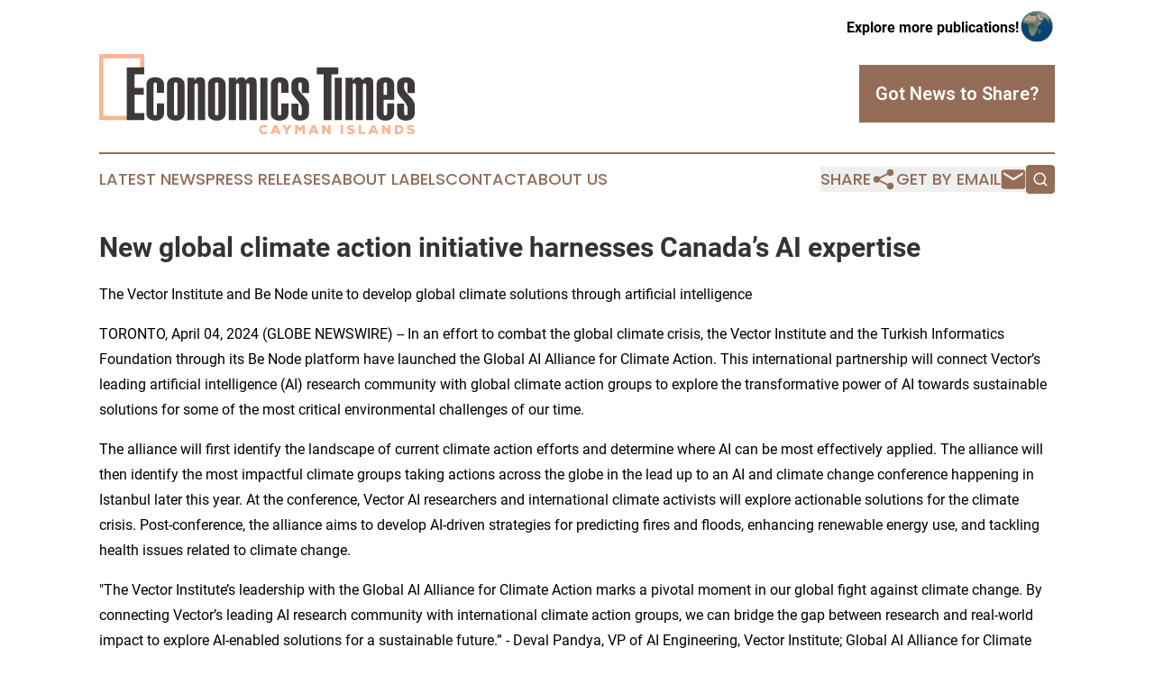

--- FILE ---
content_type: image/svg+xml
request_url: https://cdn.newsmatics.com/agp/sites/economictimescaymanislands-logo-1.svg
body_size: 7851
content:
<?xml version="1.0" encoding="UTF-8" standalone="no"?>
<svg
   xmlns:dc="http://purl.org/dc/elements/1.1/"
   xmlns:cc="http://creativecommons.org/ns#"
   xmlns:rdf="http://www.w3.org/1999/02/22-rdf-syntax-ns#"
   xmlns:svg="http://www.w3.org/2000/svg"
   xmlns="http://www.w3.org/2000/svg"
   id="Layer_1"
   data-name="Layer 1"
   viewBox="0 0 369.56 93.855438"
   version="1.1"
   width="369.56"
   height="93.855438">
  <metadata
     id="metadata67">
    <rdf:RDF>
      <cc:Work
         rdf:about="">
        <dc:format>image/svg+xml</dc:format>
        <dc:type
           rdf:resource="http://purl.org/dc/dcmitype/StillImage" />
      </cc:Work>
    </rdf:RDF>
  </metadata>
  <defs
     id="defs4">
    <style
       id="style2">.cls-1{fill:#f8b693;}.cls-2{fill:#3d383a;}</style>
  </defs>
  <title
     id="title6">104 HA R</title>
  <polygon
     class="cls-1"
     points="20.12,157.98 63.2,157.98 63.2,171.44 68.09,171.44 68.09,153.09 15.23,153.09 15.23,230.2 53.17,230.2 53.17,225.31 20.12,225.31 "
     id="polygon8"
     transform="translate(-15.23,-153.09)" />
  <path
     class="cls-2"
     d="M 32.29,77.11 V 15.59 h 20.4 v 8 H 41.45 v 15.82 h 10.8 v 8 h -10.8 v 21.6 h 11.41 v 8 z"
     id="path10" />
  <path
     class="cls-2"
     d="m 55.37,35.38 c 0,-5.1 4,-8.3 10.28,-8.3 6.28,0 10.28,3.2 10.28,8.3 v 9.93 h -8.29 v -9.16 c 0,-2.59 -1,-3 -2,-3 -1,0 -2,0.43 -2,3 v 33.1 c 0,2.25 0.78,2.42 2,2.42 1.22,0 2,-0.17 2,-2.42 V 57.67 h 8.29 v 11.75 c 0,5.1 -4,8.3 -10.28,8.3 -6.28,0 -10.28,-3.2 -10.28,-8.3 z"
     id="path12" />
  <path
     class="cls-2"
     d="m 99.96,69.42 c 0,5.1 -4,8.3 -10.29,8.3 -6.29,0 -10.28,-3.2 -10.28,-8.3 v -34 c 0,-5.1 4,-8.3 10.28,-8.3 6.28,0 10.29,3.2 10.29,8.3 z m -8.3,-33.87 c 0,-2.25 -0.78,-2.42 -2,-2.42 -1.22,0 -2,0.17 -2,2.42 v 33.7 c 0,2.25 0.77,2.42 2,2.42 1.23,0 2,-0.17 2,-2.42 z"
     id="path14" />
  <path
     class="cls-2"
     d="m 103.42,27.68 h 8.29 v 2.86 h 0.18 a 6.3,6.3 0 0 1 5.7,-3.46 c 6.31,0 6.39,3.72 6.39,8.9 v 41.13 h -8.29 V 37.19 c 0,-1.38 -0.09,-3 -1.82,-3 -2.07,0 -2.16,1.64 -2.16,3 v 39.92 h -8.29 z"
     id="path16" />
  <path
     class="cls-2"
     d="m 148.01,69.42 c 0,5.1 -4,8.3 -10.28,8.3 -6.28,0 -10.29,-3.2 -10.29,-8.3 v -34 c 0,-5.1 4,-8.3 10.29,-8.3 6.29,0 10.28,3.2 10.28,8.3 z m -8.3,-33.87 c 0,-2.25 -0.78,-2.42 -2,-2.42 -1.22,0 -2,0.17 -2,2.42 v 33.7 c 0,2.25 0.78,2.42 2,2.42 1.22,0 2,-0.17 2,-2.42 z"
     id="path18" />
  <path
     class="cls-2"
     d="m 160.19,30.97 h 0.18 c 1.21,-2.08 3.11,-3.89 5.79,-3.89 2.94,0 4.4,1 5.87,3.54 1.3,-2.59 2.85,-3.54 6,-3.54 6.3,0 6.39,3.72 6.39,8.9 v 41.13 h -8.3 V 37.19 c 0,-1.38 -0.08,-3 -2,-3 -1.73,0 -1.82,1.64 -1.82,3 v 39.92 h -8.29 V 37.19 c 0,-1.38 -0.09,-3 -2,-3 -1.73,0 -1.82,1.64 -1.82,3 V 77.11 H 151.9 V 27.68 h 8.29 z"
     id="path20" />
  <rect
     class="cls-2"
     x="188.8"
     y="27.680004"
     width="8.3000002"
     height="49.43"
     id="rect22" />
  <path
     class="cls-2"
     d="m 201.07,35.38 c 0,-5.1 4,-8.3 10.29,-8.3 6.29,0 10.28,3.2 10.28,8.3 v 9.93 h -8.3 v -9.16 c 0,-2.59 -0.95,-3 -2,-3 -1.05,0 -2,0.43 -2,3 v 33.1 c 0,2.25 0.78,2.42 2,2.42 1.22,0 2,-0.17 2,-2.42 V 57.67 h 8.3 v 11.75 c 0,5.1 -4,8.3 -10.28,8.3 -6.28,0 -10.29,-3.2 -10.29,-8.3 z"
     id="path24" />
  <path
     class="cls-2"
     d="m 233.39,57.84 v 10.8 c 0,2.6 0.95,3 2,3 1.05,0 2,-0.43 2,-3 v -5.1 c 0,-7.94 -12.27,-13.65 -12.27,-21.51 v -6.65 c 0,-5.1 4,-8.3 10.28,-8.3 6.28,0 10.28,3.2 10.28,8.3 v 10.19 h -8.31 v -9.42 c 0,-2.59 -0.95,-3 -2,-3 -1.05,0 -2,0.43 -2,3 v 4.06 c 0,5 12.27,11.84 12.27,19.19 v 10 c 0,5.1 -4,8.3 -10.28,8.3 -6.28,0 -10.28,-3.2 -10.28,-8.3 V 57.84 Z"
     id="path26" />
  <path
     class="cls-2"
     d="m 280.01,15.59 v 8 h -7.95 V 77.11 H 262.9 V 23.62 h -8 v -8 z"
     id="path28" />
  <rect
     class="cls-2"
     x="275.87"
     y="27.680004"
     width="8.3000002"
     height="49.43"
     id="rect30" />
  <path
     class="cls-2"
     d="m 296.87,30.97 h 0.17 c 1.21,-2.08 3.11,-3.89 5.79,-3.89 2.94,0 4.4,1 5.87,3.54 1.3,-2.59 2.86,-3.54 6,-3.54 6.3,0 6.39,3.72 6.39,8.9 v 41.13 h -8.32 V 37.19 c 0,-1.38 -0.09,-3 -2,-3 -1.73,0 -1.82,1.64 -1.82,3 v 39.92 h -8.28 V 37.19 c 0,-1.38 -0.09,-3 -2,-3 -1.73,0 -1.81,1.64 -1.81,3 v 39.92 h -8.3 V 27.68 h 8.3 z"
     id="path32" />
  <path
     class="cls-2"
     d="m 345.52,57.67 v 11.75 c 0,5.1 -4,8.3 -10.28,8.3 -6.28,0 -10.29,-3.2 -10.29,-8.3 v -34 c 0,-5.1 4,-8.3 10.29,-8.3 6.29,0 10.28,3.2 10.28,8.3 v 18.14 h -12.27 v 15.73 c 0,2.25 0.78,2.42 2,2.42 1.22,0 2,-0.17 2,-2.42 V 57.67 Z m -8.3,-22.12 c 0,-2.25 -0.77,-2.42 -2,-2.42 -1.23,0 -2,0.17 -2,2.42 v 12.18 h 4 z"
     id="path34" />
  <path
     class="cls-2"
     d="m 357.27,57.84 v 10.8 c 0,2.6 0.95,3 2,3 1.05,0 2,-0.43 2,-3 v -5.1 C 361.27,55.6 349,49.89 349,42.03 v -6.65 c 0,-5.1 4,-8.3 10.28,-8.3 6.28,0 10.28,3.2 10.28,8.3 v 10.19 h -8.29 v -9.42 c 0,-2.59 -1,-3 -2,-3 -1,0 -2,0.43 -2,3 v 4.06 c 0,5 12.27,11.84 12.27,19.19 v 10 c 0,5.1 -4,8.3 -10.28,8.3 -6.28,0 -10.28,-3.2 -10.28,-8.3 V 57.84 Z"
     id="path36" />
  <path
     class="cls-1"
     d="m 197.38,92.15 a 5.74,5.74 0 0 1 -4.23,1.64 c -4.14,0 -5.75,-2.6 -5.77,-5.46 a 5.43,5.43 0 0 1 5.77,-5.59 5.65,5.65 0 0 1 4.08,1.69 l -1.84,1.81 a 3.06,3.06 0 0 0 -2.24,-0.92 2.79,2.79 0 0 0 -2.82,3 2.7,2.7 0 0 0 2.82,2.92 3.65,3.65 0 0 0 2.48,-1.06 z"
     id="path38" />
  <path
     class="cls-1"
     d="m 208.89,91.79 h -4.71 l -0.7,1.73 h -3.16 l 4.73,-10.54 h 3 l 4.72,10.54 h -3.19 z m -2.35,-5.88 -1.36,3.36 h 2.7 z"
     id="path40" />
  <path
     class="cls-1"
     d="m 219.77,86.6 2.27,-3.62 h 3.36 v 0.14 l -4.19,6.2 v 4.2 h -3 v -4.2 l -4,-6.22 v -0.12 h 3.35 z"
     id="path42" />
  <path
     class="cls-1"
     d="m 238.11,87.24 -2.69,3.2 h -0.53 l -2.64,-3.18 v 6.26 H 229.3 V 82.98 h 3.12 l 2.77,3.57 2.77,-3.57 h 3.1 v 10.54 h -3 z"
     id="path44" />
  <path
     class="cls-1"
     d="m 253.49,91.79 h -4.72 l -0.69,1.73 h -3.16 l 4.72,-10.54 h 3 l 4.72,10.54 h -3.19 z m -2.35,-5.88 -1.37,3.38 h 2.69 z"
     id="path46" />
  <path
     class="cls-1"
     d="m 268.23,88.75 c -0.08,-1.27 -0.08,-1.75 -0.1,-2.15 v -3.62 h 3 v 10.54 h -2.53 l -4.39,-5.67 v 2.3 3.37 h -3 V 82.98 h 2.56 z"
     id="path48" />
  <path
     class="cls-1"
     d="M 282.77,93.52 V 82.98 h 3 v 10.54 z"
     id="path50" />
  <path
     class="cls-1"
     d="m 297.33,85.91 a 4,4 0 0 0 -2.47,-0.72 c -0.72,0 -1.43,0.23 -1.43,0.78 0,0.73 0.71,0.83 1.75,0.94 2.09,0.22 4.27,1.07 4.27,3.49 0,2.42 -2.26,3.42 -4.62,3.43 a 5.59,5.59 0 0 1 -4.71,-1.85 l 1.64,-1.88 a 4.22,4.22 0 0 0 3.08,1.19 c 1,0 1.66,-0.35 1.66,-0.93 0,-0.58 -0.6,-0.86 -1.76,-1 -2.3,-0.21 -4.29,-0.8 -4.29,-3.42 0,-2.22 2.18,-3.19 4.41,-3.19 A 6,6 0 0 1 298.8,84 Z"
     id="path52" />
  <path
     class="cls-1"
     d="m 306.87,82.98 v 8 h 5 v 2.53 h -8 V 82.98 Z"
     id="path54" />
  <path
     class="cls-1"
     d="m 323.51,91.79 h -4.74 l -0.7,1.73 h -3.16 l 4.73,-10.54 h 3 l 4.71,10.54 h -3.19 z m -2.35,-5.88 -1.39,3.38 h 2.69 z"
     id="path56" />
  <path
     class="cls-1"
     d="M 338.24,88.75 C 338.17,87.48 338.17,87 338.15,86.6 v -3.62 h 3 v 10.54 h -2.53 l -4.4,-5.67 0.05,2.3 v 3.37 h -3 V 82.98 h 2.5 z"
     id="path58" />
  <path
     class="cls-1"
     d="m 350.82,82.98 c 3.72,0 5.51,2.29 5.51,5.2 0,2.91 -1.73,5.34 -5.51,5.34 h -4.51 V 82.98 Z m -1.56,8 h 1.56 c 1.9,0 2.56,-1.42 2.56,-2.86 a 2.41,2.41 0 0 0 -2.56,-2.68 h -1.56 z"
     id="path60" />
  <path
     class="cls-1"
     d="m 367.42,85.91 a 4,4 0 0 0 -2.47,-0.72 c -0.72,0 -1.43,0.23 -1.43,0.78 0,0.73 0.71,0.83 1.75,0.94 2.09,0.22 4.27,1.07 4.27,3.49 0,2.42 -2.25,3.42 -4.62,3.43 a 5.6,5.6 0 0 1 -4.71,-1.85 l 1.64,-1.88 a 4.23,4.23 0 0 0 3.09,1.19 c 1,0 1.65,-0.35 1.65,-0.93 0,-0.58 -0.6,-0.86 -1.76,-1 -2.3,-0.21 -4.29,-0.8 -4.29,-3.42 0,-2.22 2.18,-3.19 4.41,-3.19 A 6,6 0 0 1 368.9,84 Z"
     id="path62" />
</svg>
